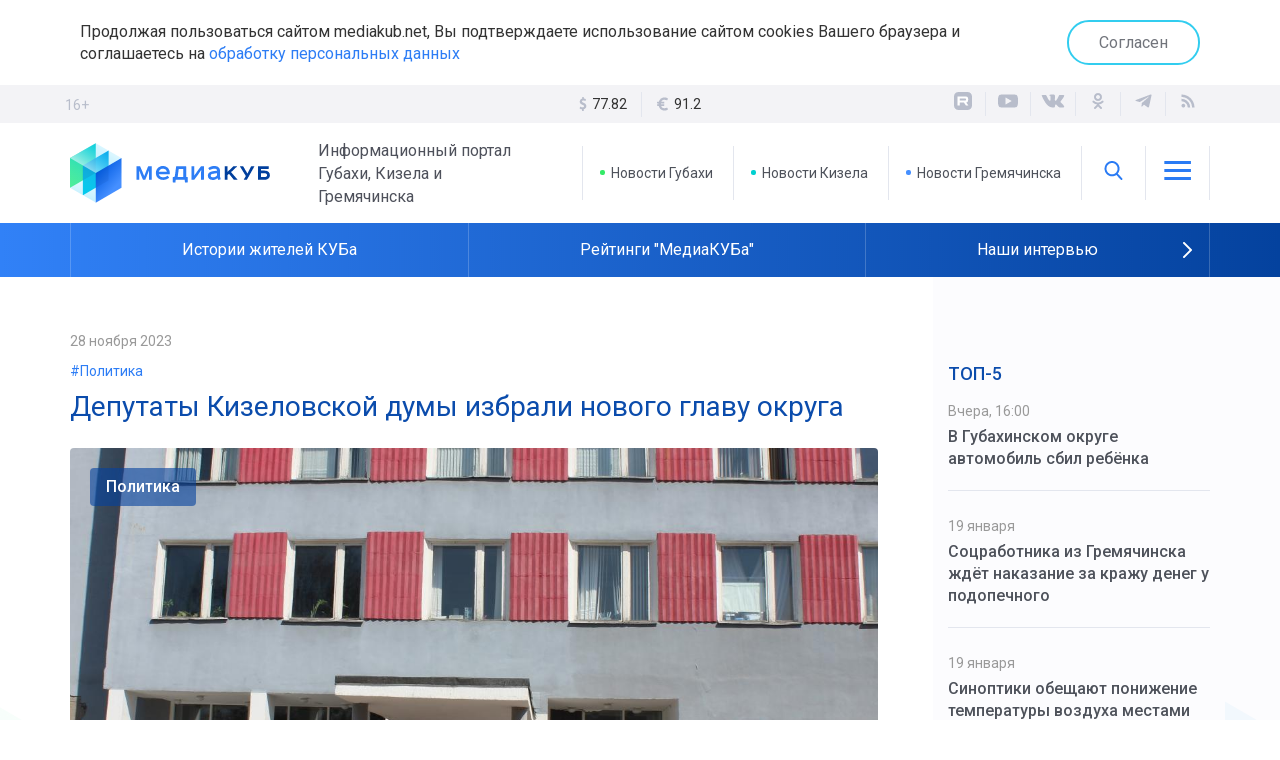

--- FILE ---
content_type: text/html; charset=UTF-8
request_url: https://mediakub.net/article/deputaty-kizelovskoy-dumy-izbrali-novogo-glavu-okruga
body_size: 10609
content:
<!DOCTYPE html>
<html lang="ru">

<head>
	<meta http-equiv="X-UA-Compatible" content="IE=edge">
	<meta charset="UTF-8">
	<meta name="viewport" content="width=device-width, initial-scale=1, minimum-scale=1, maximum-scale=1">

	<link rel="apple-touch-icon" sizes="57x57" href="/appicon/apple-icon-57x57.png">
	<link rel="apple-touch-icon" sizes="60x60" href="/appicon/apple-icon-60x60.png">
	<link rel="apple-touch-icon" sizes="72x72" href="/appicon/apple-icon-72x72.png">
	<link rel="apple-touch-icon" sizes="76x76" href="/appicon/apple-icon-76x76.png">
	<link rel="apple-touch-icon" sizes="114x114" href="/appicon/apple-icon-114x114.png">
	<link rel="apple-touch-icon" sizes="120x120" href="/appicon/apple-icon-120x120.png">
	<link rel="apple-touch-icon" sizes="144x144" href="/appicon/apple-icon-144x144.png">
	<link rel="apple-touch-icon" sizes="152x152" href="/appicon/apple-icon-152x152.png">
	<link rel="apple-touch-icon" sizes="180x180" href="/appicon/apple-icon-180x180.png">
	<link rel="icon" type="image/png" sizes="192x192"  href="/appicon/android-icon-192x192.png">
	<link rel="icon" type="image/png" sizes="32x32" href="/appicon/favicon-32x32.png">
	<link rel="icon" type="image/png" sizes="96x96" href="/appicon/favicon-96x96.png">
	<link rel="icon" type="image/png" sizes="16x16" href="/appicon/favicon-16x16.png">
	<link rel="manifest" href="/manifest.json">
	<meta name="msapplication-TileColor" content="#ffffff">
	<meta name="msapplication-TileImage" content="/appicon/ms-icon-144x144.png">
	<meta name="theme-color" content="#ffffff">
	<meta name="yandex-verification" content="92712f3e286b5174" />
	<meta name="google-site-verification" content="KbxSpBcYtaX73OtGSOlSyshy3_jNRW6FTMQnM1buuM8" />
	<meta name='wmail-verification' content='07bc87e4ca656b5affd24edcd8ce0b9d' />
	<meta name="msvalidate.01" content="442205686E5B96F0D967C39CA9227674" />
	<!-- Global site tag (gtag.js) - Google Analytics -->
	<script async src="https://www.googletagmanager.com/gtag/js?id=UA-165414642-1"></script>
	<script>
		window.dataLayer = window.dataLayer || [];
		function gtag(){dataLayer.push(arguments);}
		gtag('js', new Date());

		gtag('config', 'UA-165414642-1');
	</script>

	<meta name="csrf-param" content="_csrf-frontend">
<meta name="csrf-token" content="gwtAgCLaMjJLtS5Kt3LV8rI91yGREYAKOPmUWdvU1vm3fxjMVrB1YySDeCfeMOGD22W_cqFdyWFMo-Qv4rmVmw==">
	<title>Депутаты Кизеловской думы избрали нового главу округа</title>
	<meta name="keywords" content="Депутаты Кизеловской думы избрали нового главу округа">
<meta name="description" content="За кандидатуру руководителя территории парламентарии проголосовали единогласно">
<meta property="og:type" content="article">
<meta property="og:title" content="Депутаты Кизеловской думы избрали нового главу округа">
<meta property="og:description" content="За кандидатуру руководителя территории парламентарии проголосовали единогласно">
<meta property="og:url" content="https://mediakub.net/article/deputaty-kizelovskoy-dumy-izbrali-novogo-glavu-okruga">
<meta property="og:image" content="https://mediakub.net/uploads/material/b0/b4/f7/b0b4f79dfe9efc4102005a4ea6fb5163.jpg">
<meta property="og:locale" content="ru">
<meta property="twitter:card" content="summary_large_image">
<meta property="twitter:site" content="bc_su">
<meta property="twitter:title" content="Депутаты Кизеловской думы избрали нового главу округа">
<meta property="twitter:description" content="За кандидатуру руководителя территории парламентарии проголосовали единогласно">
<meta property="twitter:image:src" content="https://mediakub.net/uploads/material/b0/b4/f7/b0b4f79dfe9efc4102005a4ea6fb5163.jpg">
<link href="/article/deputaty-kizelovskoy-dumy-izbrali-novogo-glavu-okruga" rel="canonical">
<link href="/amp/deputaty-kizelovskoy-dumy-izbrali-novogo-glavu-okruga" rel="amphtml">
<link href="/assets/9b429182/css/bootstrap.min.css" rel="stylesheet">
<link href="/compiled/scss/main.css" rel="stylesheet">
<link href="/res/svg/style.css" rel="stylesheet">
<link href="/res/slick-1.8.1/slick/slick.css" rel="stylesheet">	
</head>

<body>


	<div class="agree-cookies" id="cookies-accept">
	<div class="container">
	<div class="row">
	<div class="col-xs-12 agree-cookies-wrap">
		<p>
			Продолжая пользоваться сайтом mediakub.net, Вы подтверждаете использование сайтом cookies Вашего браузера и соглашаетесь на <a href="/pages/agreement">обработку персональных данных</a>
		</p>
		<a class="button" href="#" onclick="acceptCookies(); return false;">Согласен</a>	</div>
	</div>
	</div>
	</div>

<div class="container">
<div class="row">	
</div>
</div>

<div class="stripe gray hidden-mobile">
<div class="container">
	<div class="row">
		<div class="age">16+</div>
		<div class="col-sm-8 col-md-4 col-md-offset-4 text-center">
			<ul class="currency hidden-xs"><li><svg class="icon-lib icon-lib-dollar"><use xlink:href="/res/svg/symbol-defs.svg#icon-lib-dollar"></use></svg> <span>77.82 <i class="fa fa-caret-up"></i></span></li><li><svg class="icon-lib icon-lib-euro"><use xlink:href="/res/svg/symbol-defs.svg#icon-lib-euro"></use></svg> <span>91.2 <i class="fa fa-caret-up"></i></span></li></ul>		</div>
		<div class="col-sm-4">
			<div class="pull-right-md">
				
<ul class="social">
  <li>
    <a target="_blank" href="https://rutube.ru/channel/23918671">
      <div class="icon">
        <svg width="22" height="22" viewBox="0 0 22 22" fill="none" xmlns="http://www.w3.org/2000/svg">
          <mask id="mask0_1654_2" style="mask-type:luminance" maskUnits="userSpaceOnUse" x="2" y="2" width="18" height="18">
            <path d="M15.6216 2H6.37838C3.96027 2 2 3.96027 2 6.37838V15.6216C2 18.0397 3.96027 20 6.37838 20H15.6216C18.0397 20 20 18.0397 20 15.6216V6.37838C20 3.96027 18.0397 2 15.6216 2Z" fill="white"/>
          </mask>
          <g mask="url(#mask0_1654_2)">
            <path d="M20 2.00049H2V20.0005H20V2.00049Z" fill="currentColor"/>
            <path d="M13.0911 10.5679H7.78644V8.46877H13.0911C13.401 8.46877 13.6165 8.52278 13.7246 8.6171C13.8327 8.71141 13.8997 8.88634 13.8997 9.14185V9.89558C13.8997 10.1649 13.8327 10.3398 13.7246 10.4341C13.6165 10.5284 13.401 10.5679 13.0911 10.5679ZM13.4551 6.48975H5.53674V15.4667H7.78644V12.5461H11.9324L13.8997 15.4667H16.4189L14.2499 12.5325C15.0495 12.4139 15.4086 12.1688 15.7047 11.765C16.0009 11.3611 16.1494 10.7155 16.1494 9.85367V9.1806C16.1494 8.66949 16.0953 8.26563 16.0009 7.95608C15.9065 7.64653 15.7451 7.37728 15.516 7.13545C15.2739 6.90651 15.0044 6.74529 14.6807 6.63726C14.3572 6.54295 13.9529 6.48975 13.4551 6.48975Z" fill="white"/>
          </g>
        </svg>
      </div>
    </a>
  </li>
  <li>
    <a target="_blank" href="http://www.youtube.com/channel/UCHIigCmlU98sYXRpN0jAtpA" title="Канал YouTube">
    <div class="icon"><svg class="icon-lib icon-lib-yt"><use xlink:href="/res/svg/symbol-defs.svg#icon-lib-yt"/></svg></div>    </a>
  </li>
  <li>
    <a target="_blank" href="http://vk.com/mediacub" title="ВКонтакте">
    <div class="icon"><svg class="icon-lib icon-lib-vk"><use xlink:href="/res/svg/symbol-defs.svg#icon-lib-vk"/></svg></div>    </a>
  </li>
    <li>
    <a target="_blank" href="https://ok.ru/mediacube" title="Одноклассники">
    <div class="icon"><svg class="icon-lib icon-lib-ok"><use xlink:href="/res/svg/symbol-defs.svg#icon-lib-ok"/></svg></div>    </a>
  </li>
  <li>
    <a target="_blank" href="https://t.me/mediakb" title="Telegram канал">
    <div class="icon"><svg class="icon-lib icon-lib-tg"><use xlink:href="/res/svg/symbol-defs.svg#icon-lib-tg"/></svg></div>    </a>
  </li>
  
  <li>
    <a target="_blank" href="/rss" title="RSS Лента">
    <div class="icon"><svg class="icon-lib icon-lib-rss"><use xlink:href="/res/svg/symbol-defs.svg#icon-lib-rss"/></svg></div>    </a>
  </li>
</ul>			</div>
		</div>
	</div>
</div>
</div>

<header>

<noindex>
<div class="container visible-mobile">
	<div class="row">
		<div class="col-xs-6 flex-row block">
			<a class="logo" href="/"><img src="/images/logo.svg"></a>
		</div>
		<div class="col-xs-6 block">
			<div class="age age__mobile">16+</div>
			<ul class="flex-row pull-right block links">
				<li class="brand-icon" onclick="$('#mainmenu-mobile').toggle()">
					<div class="icon"><svg class="icon-lib icon-lib-menu"><use xlink:href="/res/svg/symbol-defs.svg#icon-lib-menu"/></svg></div>				</li>
			</ul>
			
		</div>
		
<nav class="mainmenu mainmenu-mobile" id="mainmenu-mobile">
  <div class="mainmenu__close" onclick="$('#mainmenu-mobile').toggle()">
    <div class="icon"><svg class="icon-lib icon-lib-close"><use xlink:href="/res/svg/symbol-defs.svg#icon-lib-close"/></svg></div>  </div>
  <ul>
        <li>
<div class="searchline searchline-mobile" id="searchline-mobile">
  <div class="searchline__wrap">
    <form class="searchline__form" id="searchlineform-mobile" action="/search" method="POST">
      <input type="hidden" name="_csrf-frontend" value="gwtAgCLaMjJLtS5Kt3LV8rI91yGREYAKOPmUWdvU1vm3fxjMVrB1YySDeCfeMOGD22W_cqFdyWFMo-Qv4rmVmw==" />
      <input 
        type="text" 
        class="searchline__text" 
        name="q" 
        placeholder="Найти..." 
        onfocus="$('#searchline-mobile').toggleClass('selected', true)"
        onblur="$('#searchline-mobile').toggleClass('selected', false)"
      >
    </form>
    <div class="searchline__find" onclick="$('#searchlineform-mobile').submit()">
      <div class="icon"><svg class="icon-lib icon-lib-search"><use xlink:href="/res/svg/symbol-defs.svg#icon-lib-search"/></svg></div>    </div>
      </div>
</div></li>
        <li><a href="/">Главная</a></li>
    <li><a href="/region/gubakha">Новости Губахи</a></li>
    <li><a href="/region/kizel">Новости Кизела</a></li>
    <li><a href="/region/gremyachinsk">Новости Гремячинска</a></li>
    <li><a href="/video">Видео</a></li>
    <li class="sep"></li>
          <li><a href="/category/politics">Политика</a></li>
          <li><a href="/category/business">Экономика</a></li>
          <li><a href="/category/society">Общество</a></li>
          <li><a href="/category/incident">Происшествия</a></li>
          <li><a href="/category/culture">Культура</a></li>
        <li><a href="/pages/transport">Расписание транспорта</a></li>
    <li class="sep"></li>
        <li><a href="/pages/stuff">Редакция</a></li>
        <li><a href="/pages/contacts">Контакты</a></li>
  </ul>
</nav>	</div>
</div>
</noindex>

<div class="container hidden-mobile">
	<div class="row">
		<div class="col-md-5 flex-row block">
			<a class="logo" href="/"><img src="/images/logo.svg"></a>
			<p>Информационный портал Губахи, Кизела и Гремячинска</p>
		</div>
		<div class="col-md-7 block">
			<ul class="flex-row pull-right block links">
				<li>
					<a href="/region/gubakha" class="brand-10">
						Новости Губахи
					</a>
				</li>
				<li>
					<a href="/region/kizel" class="brand-20">
						Новости Кизела
					</a>
				</li>
				<li>
					<a href="/region/gremyachinsk" class="brand-30">
						Новости Гремячинска
					</a>
				</li>
				<li class="brand-icon">
					<span onclick="$('#searchline').toggle(); $('#searchline input').foucus()"><div class="icon"><svg class="icon-lib icon-lib-search"><use xlink:href="/res/svg/symbol-defs.svg#icon-lib-search"/></svg></div></span>
					
<div class="searchline " id="searchline">
  <div class="searchline__wrap">
    <form class="searchline__form" id="searchlineform" action="/search" method="POST">
      <input type="hidden" name="_csrf-frontend" value="gwtAgCLaMjJLtS5Kt3LV8rI91yGREYAKOPmUWdvU1vm3fxjMVrB1YySDeCfeMOGD22W_cqFdyWFMo-Qv4rmVmw==" />
      <input 
        type="text" 
        class="searchline__text" 
        name="q" 
        placeholder="Найти..." 
        onfocus="$('#searchline').toggleClass('selected', true)"
        onblur="$('#searchline').toggleClass('selected', false)"
      >
    </form>
    <div class="searchline__find" onclick="$('#searchlineform').submit()">
      <div class="icon"><svg class="icon-lib icon-lib-search"><use xlink:href="/res/svg/symbol-defs.svg#icon-lib-search"/></svg></div>    </div>
        <div class="searchline__close" onclick="$('#searchline').toggle()">
      <div class="icon"><svg class="icon-lib icon-lib-close"><use xlink:href="/res/svg/symbol-defs.svg#icon-lib-close"/></svg></div>    </div>
      </div>
</div>				</li>
				<li class="brand-icon" onclick="$('#mainmenu').toggle()">
					<div class="icon"><svg class="icon-lib icon-lib-menu"><use xlink:href="/res/svg/symbol-defs.svg#icon-lib-menu"/></svg></div>				</li>
			</ul>
			
<nav class="mainmenu " id="mainmenu">
  <div class="mainmenu__close" onclick="$('#mainmenu').toggle()">
    <div class="icon"><svg class="icon-lib icon-lib-close"><use xlink:href="/res/svg/symbol-defs.svg#icon-lib-close"/></svg></div>  </div>
  <ul>
        <li><a href="/">Главная</a></li>
    <li><a href="/region/gubakha">Новости Губахи</a></li>
    <li><a href="/region/kizel">Новости Кизела</a></li>
    <li><a href="/region/gremyachinsk">Новости Гремячинска</a></li>
    <li><a href="/video">Видео</a></li>
    <li class="sep"></li>
          <li><a href="/category/politics">Политика</a></li>
          <li><a href="/category/business">Экономика</a></li>
          <li><a href="/category/society">Общество</a></li>
          <li><a href="/category/incident">Происшествия</a></li>
          <li><a href="/category/culture">Культура</a></li>
        <li><a href="/pages/transport">Расписание транспорта</a></li>
    <li class="sep"></li>
        <li><a href="/pages/stuff">Редакция</a></li>
        <li><a href="/pages/contacts">Контакты</a></li>
  </ul>
</nav>		</div>
	</div>
</div>

<div class="stripe blue-grad">
<div class="container">
	<div class="row">
		<div class="col-xs-12">
			<ul class="subjects" id="subjects-base">
  <li class="separator"></li>
                    <li>
          <a href="/theme/istorii-zhitelei-kuba">
                        Истории жителей КУБа          </a>
        </li>
            <li class="separator"></li>
                        <li>
          <a href="/theme/reitingi-mediakuba">
                        Рейтинги "МедиаКУБа"          </a>
        </li>
            <li class="separator"></li>
                        <li>
          <a href="/theme/nashi-intervyu">
                        Наши интервью          </a>
        </li>
            <li class="separator"></li>
                              </ul>

    <div class="subjects-arrow" id="subjects-more" onclick="toggleThemes()">
      <div class="icon"><svg class="icon-lib icon-lib-arrow-right"><use xlink:href="/res/svg/symbol-defs.svg#icon-lib-arrow-right"/></svg></div>    </div>
  
  <ul class="subjects subjects-hidden" id="subjects-hidden">
    <li class="separator hidden-mobile"></li>
                                                          <li>
            <a href="/theme/novosti-prikamya">
                            Новости Прикамья            </a>
          </li>
                <li class="separator"></li>
                                  <li>
            <a href="/theme/medicina-v-kube">
                            Медицина в КУБе            </a>
          </li>
                <li class="separator"></li>
                                  <li><a href="/rasp">Расписание транспорта</a>
                  <li class="separator"></li>
                                  <li>
            <a href="/theme/80-letie-velikoy-pobedy">
                            80-летие Великой Победы            </a>
          </li>
                <li class="separator"></li>
            </ul>

		</div>
	</div>
</div>
</div>

</header>




<div id="content" class="wrap layout-2">
	<div class="container">
		<div class="row equal">

			<div class="col-md-9 col-center">
				
<div 
  itemscope 
  itemtype="http://schema.org/NewsArticle" 
  id="material" 
  class="material"
>

<meta itemprop="identifier" content="10715" />
<meta 
  itemprop="datePublished" 
  content="2023-11-28T13:58:45+05:00" 
/>

<div class="material__date">
  28 ноября 2023</div>

  <div class="material__context">
    <a href="/context/politika">#Политика</a>
  </div>

<h1 class="material__head" itemprop="headline" content="Депутаты Кизеловской думы избрали нового главу округа">
  Депутаты Кизеловской думы избрали нового главу округа</h1>

<div class="material__image">
  <img src="/uploads/material/b0/b4/f7/b0b4f79dfe9efc4102005a4ea6fb5163.jpg" alt="Депутаты Кизеловской думы избрали нового главу округа">          <div class="material__category">
      <span>Политика</span>
    </div>
    <ol class="__meta" itemscope itemtype="http://schema.org/BreadcrumbList">
      <li itemprop="itemListElement" itemscope itemtype="http://schema.org/ListItem">
        <a itemprop="item" href="/category/politics">
          <span itemprop="name">Политика</span>
        </a>
        <meta itemprop="position" content="1" />
      </li>
    </ol>
    
</div>

  <div class="material__short">За кандидатуру руководителя территории парламентарии проголосовали единогласно</div>

<div itemprop="articleBody" class="full-text">
  <p><strong></strong>Главой Кизеловского городского округа избрали Андрея Родыгина. Депутаты местной Думы единогласно проголосовали за кандидатуру действующего главы округа – главы администрации Андрея Родыгина, сообщает ТГ-канал «На местах».</p>  <p>Должность главы администрации Кизеловского округа Андрей Викторович занимает с ноября 2018 года.</p><p><br><strong></strong></p><a class="teaser-inner" data-id="10704" data-title="    В Перми учредят премию имени знаменитого уроженца Губахи" data-text=""href="/article/v-permi-uchredyat-premiyu-imeni-znamenitogo-urozhenca-gubahi"><span class="teaser-inner__caption">Это тоже интересно</span><span class="teaser-inner__wrap"><span class="teaser-inner__image"><img src="/uploads/material/8e/5d/b3/8e5db3c351d1bc273b8c73cc11cca69b.jpg" data-object-fit="cover"/></span><span><span class="teaser-inner__date">25 ноября 2023</span><span class="teaser-inner__title">В Перми учредят премию имени знаменитого уроженца Губахи</span></span></span></a></div>



<hr/>

<div class="row">
  <div class="col-md-6">
                  <div class="material__author">
          <strong>Текст:</strong> <span itemprop="author">Алёна Мишина</span>
        </div>
              
          <div class="material__author">
        <strong>Фото:</strong> <span itemprop="author">из архива  «МедиаКУБа»</span>
      </div>
      </div>
  <div class="col-md-6">
    <div class="pull-right-md material__share">
<ul class="social">
  <li>
    Поделиться&nbsp;&nbsp;&nbsp;&nbsp;
  </li>
  <li>
    <script src="https://yastatic.net/es5-shims/0.0.2/es5-shims.min.js"></script>
    <script src="https://yastatic.net/share2/share.js"></script>
    <div class="ya-share2" data-services="vkontakte,odnoklassniki,telegram"></div>
  </li>
  </ul></div>
  </div>
</div>


<div class="margin-med"></div>

<div class="subscribe">
  <div>
  Присоединяйтесь к нашему телеграм-каналу, чтобы узнавать новости Кизелбасса первыми. <br/>Только самое интересное, оперативно и по существу. Не пропустите главное!
    <a href="https://t.me/mediakb" class="button subscribe__tg" target="_blank">
      <img src="/images/tg-logo-white.png">Присоединиться
    </a>
  </div>
</div>
<div class="margin-med"></div>

<div class="rtb-ya rtb-ya__aftermaterial">
<!-- Yandex.RTB R-A-566820-7 -->
<div id="yandex_rtb_R-A-566820-7"></div>
<script type="text/javascript">
    (function(w, d, n, s, t) {
        w[n] = w[n] || [];
        w[n].push(function() {
            Ya.Context.AdvManager.render({
                blockId: "R-A-566820-7",
                renderTo: "yandex_rtb_R-A-566820-7",
                async: true
            });
        });
        t = d.getElementsByTagName("script")[0];
        s = d.createElement("script");
        s.type = "text/javascript";
        s.src = "//an.yandex.ru/system/context.js";
        s.async = true;
        t.parentNode.insertBefore(s, t);
    })(this, this.document, "yandexContextAsyncCallbacks");
</script>
</div>

<div class="margin-med"></div>


<div class="head-mod">
  Смотрите также</div>

<div class="teasers">

      
<div 
  class="teaser teaser-small " 
  onclick="document.location='/article/stalo-izvestno-novoe-naznachenie-eks-zampreda-aleksandra-borisova';return false;"
>
  <div class="teaser__image">
    <img src="/uploads/thumbnail/af/be/63/afbe6311a62704372f9b6f13a8642173-426x300.jpg" alt="Стало известно новое назначение экс-зампреда Александра Борисова">        
  </div>
  <div class="stripe colored-1-grad"></div>  <div class="teaser__content">
    <div class="teaser__context"><span>#Политика</span></div>        
<div class="teaser__info">
    <div class="teaser__date">
    16 декабря 2025  </div>
    <div class="teaser__icons">
              </div>
</div>
    <div class="teaser__title">
      <a href="/article/stalo-izvestno-novoe-naznachenie-eks-zampreda-aleksandra-borisova" >Стало известно новое назначение экс-зампреда Александра Борисова</a>
          </div>
  </div>
</div>      
<div 
  class="teaser teaser-small " 
  onclick="document.location='/article/posle-formirovaniya-novogo-regionalnogo-pravitelstva-odin-iz-gubahincev-pokinul-kreslo-zampreda';return false;"
>
  <div class="teaser__image">
    <img src="/uploads/thumbnail/dc/78/58/dc78588cfc7c9c42b76976ada5c8acb3-426x300.jpg" alt="После формирования нового регионального правительства один из губахинцев покинул кресло зампреда">        
  </div>
  <div class="stripe colored-1-grad"></div>  <div class="teaser__content">
    <div class="teaser__context"><span>#Политика</span></div>        
<div class="teaser__info">
    <div class="teaser__date">
    15 декабря 2025  </div>
    <div class="teaser__icons">
              </div>
</div>
    <div class="teaser__title">
      <a href="/article/posle-formirovaniya-novogo-regionalnogo-pravitelstva-odin-iz-gubahincev-pokinul-kreslo-zampreda" >После формирования нового регионального правительства один из губахинцев покинул кресло зампреда</a>
          </div>
  </div>
</div>      
<div 
  class="teaser teaser-small " 
  onclick="document.location='/article/gubahinec-uchastnik-svo-zaymyot-osvobodivsheesya-mesto-deputata-zaksobraniya-permskogo-kraya';return false;"
>
  <div class="teaser__image">
    <img src="/uploads/thumbnail/6d/e3/15/6de3154d0e33f81f05abb3678417cf98-426x300.jpg" alt="Губахинец, участник СВО, займёт освободившееся место депутата Заксобрания Пермского края">        
  </div>
  <div class="stripe brand-10"></div>  <div class="teaser__content">
    <div class="teaser__context"><span>#Политика</span></div>        
<div class="teaser__info">
    <div class="teaser__date">
    4 декабря 2025  </div>
    <div class="teaser__icons">
              </div>
</div>
    <div class="teaser__title">
      <a href="/article/gubahinec-uchastnik-svo-zaymyot-osvobodivsheesya-mesto-deputata-zaksobraniya-permskogo-kraya" >Губахинец, участник СВО, займёт освободившееся место депутата Заксобрания Пермского края</a>
          </div>
  </div>
</div>  
</div>
</div>



			</div>

			<div class="col-md-3 col-right">
									      
<div class="top-five col-block no-border">
  <div class="head-col">ТОП-5</div>
  <div>
          <div class="item">
        <div class="date">
          Вчера, 16:00        </div>
        <a href="/article/v-gubahinskom-okruge-avtomobil-sbil-rebyonka" >
          В Губахинском округе автомобиль сбил ребёнка        </a>
      </div>
          <div class="item">
        <div class="date">
          19 января        </div>
        <a href="/article/socrabotnika-iz-gremyachinska-zhdyot-nakazanie-za-krazhu-deneg-u-podopechnogo" >
          Соцработника из Гремячинска ждёт наказание за кражу денег у подопечного        </a>
      </div>
          <div class="item">
        <div class="date">
          19 января        </div>
        <a href="/article/sinoptiki-obeshchayut-ponizhenie-temperatury-vozduha-mestami-do-40-gradusov" >
          Синоптики обещают понижение температуры воздуха местами до -40 градусов        </a>
      </div>
          <div class="item">
        <div class="date">
          19 января        </div>
        <a href="/article/zhitel-gubahinskogo-okruga-predstanet-pered-sudom-za-napadenie-na-poterpevshego-s-toporom" >
          Житель Губахинского округа предстанет перед судом за нападение на потерпевшего с топором        </a>
      </div>
          <div class="item">
        <div class="date">
          Вчера, 15:00        </div>
        <a href="/article/isk-kraevoy-inspekcii-goszhilnadzora-k-odnoy-iz-upravlyayushchih-kompaniy-gubahi-rassmotryat-v-sude" >
          Иск краевой Инспекции госжилнадзора к одной из управляющих компаний Губахи рассмотрят в суде         </a>
      </div>
      </div>
</div>  <div class="row">
    
    <div class="col-sm-12"></div>
    <div class="col-sm-12"></div>
    <div class="col-sm-6 col-md-12"><div class="best-materials col-block">
  <div class="head-col">Лучшее в газете</div>
  <div class="wrap slider-best">
      <div class="item">
      <div class="rate">
        <div class="number">01</div>
        <div class="date">
          29 сентября 2025        </div>
      </div>
      <div class="img">
        <a href="/article/umnoe-mesto-obedinilo-bolee-6-tysyach-zhiteley-peredvizhnaya-ploshchadka-stala-mestom-24-yarkih-meropriyatiy-dlya-semeynogo-otdyha" >
          <img src="/uploads/thumbnail/4c/95/ad/4c95ad316ad13074715e2937de9c00a2-260x140.jpg" alt="«Умное место» объединило более 6 тысяч жителей. Передвижная площадка стала местом 24 ярких мероприятий для семейного отдыха">        </a>
      </div>
      <p class="title">
        <a href="/article/umnoe-mesto-obedinilo-bolee-6-tysyach-zhiteley-peredvizhnaya-ploshchadka-stala-mestom-24-yarkih-meropriyatiy-dlya-semeynogo-otdyha" >
          «Умное место» объединило более 6 тысяч жителей. Передвижная площадка стала местом 24 ярких мероприятий для семейного отдыха        </a>
      </p>
          </div>
      <div class="item">
      <div class="rate">
        <div class="number">02</div>
        <div class="date">
          3 октября 2025        </div>
      </div>
      <div class="img">
        <a href="/article/vopros-cenoy-v-dva-s-polovinoy-goda-prokuratura-gubahi-vosstanovila-socialnye-prava-rabotnikov-uchrezhdeniya-zdravoohraneniya" >
          <img src="/uploads/thumbnail/82/af/09/82af09b6d0ff7229c0e9e24c05a24b94-260x140.jpg" alt="Вопрос ценой в два с половиной года. Прокуратура Губахи восстановила социальные права работников учреждения здравоохранения">        </a>
      </div>
      <p class="title">
        <a href="/article/vopros-cenoy-v-dva-s-polovinoy-goda-prokuratura-gubahi-vosstanovila-socialnye-prava-rabotnikov-uchrezhdeniya-zdravoohraneniya" >
          Вопрос ценой в два с половиной года. Прокуратура Губахи восстановила социальные права работников учреждения здравоохранения        </a>
      </p>
          </div>
      <div class="item">
      <div class="rate">
        <div class="number">03</div>
        <div class="date">
          4 октября 2025        </div>
      </div>
      <div class="img">
        <a href="/article/shturmovik-ognya-kazak-aleksey-korobov-posle-vozvrashcheniya-so-specoperacii-sdelal-realnostyu-svoyu-detskuyu-mechtu" >
          <img src="/uploads/thumbnail/e7/07/8e/e7078ec8ab0e3a134adc40ea031e9756-260x140.jpg" alt="Штурмовик огня. Казак Алексей Коробов после возвращения со спецоперации сделал реальностью свою детскую мечту">        </a>
      </div>
      <p class="title">
        <a href="/article/shturmovik-ognya-kazak-aleksey-korobov-posle-vozvrashcheniya-so-specoperacii-sdelal-realnostyu-svoyu-detskuyu-mechtu" >
          Штурмовик огня. Казак Алексей Коробов после возвращения со спецоперации сделал реальностью свою детскую мечту        </a>
      </p>
          </div>
    </div>
  
  <div class="slidernav">
    <div class="slidernav__control slidernav__control-left" id="slider-best-prev">
      <div class="icon"><svg class="icon-lib icon-lib-arrow-left"><use xlink:href="/res/svg/symbol-defs.svg#icon-lib-arrow-left"/></svg></div>    </div>
    <div class="slidernav__center" id="slider-best-dots"></div>
    <div class="slidernav__control slidernav__control-right" id="slider-best-next">
      <div class="icon"><svg class="icon-lib icon-lib-arrow-right"><use xlink:href="/res/svg/symbol-defs.svg#icon-lib-arrow-right"/></svg></div>    </div>
  </div>
  
  
</div></div>

    <div class="col-sm-6 col-md-12">
    <div class="rtb-ya rtb-ya__rightcol">
    <!-- Yandex.RTB R-A-566820-6 -->
    <div id="yandex_rtb_R-A-566820-6"></div>
    <script type="text/javascript">
        (function(w, d, n, s, t) {
            w[n] = w[n] || [];
            w[n].push(function() {
                Ya.Context.AdvManager.render({
                    blockId: "R-A-566820-6",
                    renderTo: "yandex_rtb_R-A-566820-6",
                    async: true
                });
            });
            t = d.getElementsByTagName("script")[0];
            s = d.createElement("script");
            s.type = "text/javascript";
            s.src = "//an.yandex.ru/system/context.js";
            s.async = true;
            t.parentNode.insertBefore(s, t);
        })(this, this.document, "yandexContextAsyncCallbacks");
    </script>
    </div>
    </div>
    
    <div class="col-sm-12"><div class="gazeta-counters col-block no-border">
  <div class="head-col">Реклама и объявления</div>
  <div class="item">
    <p class="big">На сайте mediakub.net</p>
    <p class="counter">26 000+</p>
    <p class="sub">человек в месяц</p>
  </div>
  <div class="item">
    <p class="big">В газете "Уральский Шахтер"</p>
    <p class="counter">4 200</p>
    <p class="sub">экземпляров - тираж за неделю</p>
  </div>
  <div class="item">
    <p class="big">В группах "Губаха - Точка роста" в социальных сетях</p>
    <p class="counter">8 000+</p>
    <p class="sub">человек - суммарное количество подписчиков</p>
  </div>
</div>
<a href="/pages/reklama-site" class="button">Разместить рекламу</a></div>
  </div>
							</div>

		</div>
	</div>
</div>


<footer>
	<div class="container">
		<div class="row links">
			<div class="col-md-3">
				<ul class="links__icons">
					<li>
						<div class="icon"><svg class="icon-lib icon-lib-place"><use xlink:href="/res/svg/symbol-defs.svg#icon-lib-place"/></svg></div>						г.Губаха, пр.Ленина, 44а
					</li>
					<li>
						<div class="icon"><svg class="icon-lib icon-lib-phone"><use xlink:href="/res/svg/symbol-defs.svg#icon-lib-phone"/></svg></div>						8 (34248) 4-05-01
					</li>
					<li>
						<div class="icon"><svg class="icon-lib icon-lib-mail"><use xlink:href="/res/svg/symbol-defs.svg#icon-lib-mail"/></svg></div>						<a href="mailto:info@mediakub.com">info@mediakub.com</a>
					</li>
				</ul>
			</div>
			<div class="col-md-3 block">
				<ul>
					<li>
						<a href="/pages/reklama-gazeta">
							Реклама в газете
						</a>
					</li>
									</ul>
			</div>
			<div class="col-md-3 block">
				<ul>
					<li>
						<a href="/pages/stuff">
							Редакция
						</a>
					</li>
					<li>
						<a href="/pages/contacts">
							Контакты
						</a>
					</li>
				</ul>
			</div>
			<div class="col-md-3 block">
				<ul>
					<li>
						<a href="/pages/agreement">
							Соглашение об обработке данных
						</a>
					</li>
					<!-- 
					<li>
						<a rel="nofollow" target="_blank" href="http://oldsite.mediakub.net">
							Архивная версия сайта
						</a>
					</li>
					-->
				</ul>
			</div>
		</div>

		<div class="row licenses equal">
			<div class="col-md-6">
				<div class="header">Лицензии СМИ</div>
								<p>Свидетельство о регистрации средства массовой информации <br/><a target="_blank" href="/docs/smi_license_uralshkhter.pdf">ПИ №ТУ59-0916 от 16.04.2014</a> (газета "Уральский Шахтер")</p>
				<br/>
				<p>&copy; 2014-2026 ООО &laquo;МедиаКУБ&raquo;</p>
			</div>
			
			<div class="col-md-6">
				<div class="liveinternet">

				<!-- Yandex.Metrika informer -->
<a href="https://metrika.yandex.ru/stat/?id=25585310&amp;from=informer"
target="_blank" rel="nofollow"><img src="https://informer.yandex.ru/informer/25585310/3_1_FFFFFFFF_EFEFEFFF_0_pageviews"
style="width:88px; height:31px; border:0;" alt="Яндекс.Метрика" title="Яндекс.Метрика: данные за сегодня (просмотры, визиты и уникальные посетители)" /></a>
<!-- /Yandex.Metrika informer -->

<!-- Yandex.Metrika counter -->
<script type="text/javascript" >
   (function(m,e,t,r,i,k,a){m[i]=m[i]||function(){(m[i].a=m[i].a||[]).push(arguments)};
   m[i].l=1*new Date();k=e.createElement(t),a=e.getElementsByTagName(t)[0],k.async=1,k.src=r,a.parentNode.insertBefore(k,a)})
   (window, document, "script", "https://mc.yandex.ru/metrika/tag.js", "ym");

   ym(25585310, "init", {
        clickmap:true,
        trackLinks:true,
        accurateTrackBounce:true,
        webvisor:true
   });
</script>
<noscript><div><img src="https://mc.yandex.ru/watch/25585310" style="position:absolute; left:-9999px;" alt="" /></div></noscript>
<!-- /Yandex.Metrika counter -->

				<!--LiveInternet counter--><script type="text/javascript">
document.write('<a href="//www.liveinternet.ru/click" '+
'target="_blank"><img src="//counter.yadro.ru/hit?t13.6;r'+
escape(document.referrer)+((typeof(screen)=='undefined')?'':
';s'+screen.width+'*'+screen.height+'*'+(screen.colorDepth?
screen.colorDepth:screen.pixelDepth))+';u'+escape(document.URL)+
';h'+escape(document.title.substring(0,150))+';'+Math.random()+
'" alt="" title="LiveInternet: показано число просмотров за 24'+
' часа, посетителей за 24 часа и за сегодня" '+
'border="0" width="88" height="31"><\/a>')
</script><!--/LiveInternet-->	
				</div>
				<div class="pull-right-md">
					
<ul class="social">
  <li>
    <a target="_blank" href="https://rutube.ru/channel/23918671">
      <div class="icon">
        <svg width="22" height="22" viewBox="0 0 22 22" fill="none" xmlns="http://www.w3.org/2000/svg">
          <mask id="mask0_1654_2" style="mask-type:luminance" maskUnits="userSpaceOnUse" x="2" y="2" width="18" height="18">
            <path d="M15.6216 2H6.37838C3.96027 2 2 3.96027 2 6.37838V15.6216C2 18.0397 3.96027 20 6.37838 20H15.6216C18.0397 20 20 18.0397 20 15.6216V6.37838C20 3.96027 18.0397 2 15.6216 2Z" fill="white"/>
          </mask>
          <g mask="url(#mask0_1654_2)">
            <path d="M20 2.00049H2V20.0005H20V2.00049Z" fill="currentColor"/>
            <path d="M13.0911 10.5679H7.78644V8.46877H13.0911C13.401 8.46877 13.6165 8.52278 13.7246 8.6171C13.8327 8.71141 13.8997 8.88634 13.8997 9.14185V9.89558C13.8997 10.1649 13.8327 10.3398 13.7246 10.4341C13.6165 10.5284 13.401 10.5679 13.0911 10.5679ZM13.4551 6.48975H5.53674V15.4667H7.78644V12.5461H11.9324L13.8997 15.4667H16.4189L14.2499 12.5325C15.0495 12.4139 15.4086 12.1688 15.7047 11.765C16.0009 11.3611 16.1494 10.7155 16.1494 9.85367V9.1806C16.1494 8.66949 16.0953 8.26563 16.0009 7.95608C15.9065 7.64653 15.7451 7.37728 15.516 7.13545C15.2739 6.90651 15.0044 6.74529 14.6807 6.63726C14.3572 6.54295 13.9529 6.48975 13.4551 6.48975Z" fill="white"/>
          </g>
        </svg>
      </div>
    </a>
  </li>
  <li>
    <a target="_blank" href="http://www.youtube.com/channel/UCHIigCmlU98sYXRpN0jAtpA" title="Канал YouTube">
    <div class="icon"><svg class="icon-lib icon-lib-yt"><use xlink:href="/res/svg/symbol-defs.svg#icon-lib-yt"/></svg></div>    </a>
  </li>
  <li>
    <a target="_blank" href="http://vk.com/mediacub" title="ВКонтакте">
    <div class="icon"><svg class="icon-lib icon-lib-vk"><use xlink:href="/res/svg/symbol-defs.svg#icon-lib-vk"/></svg></div>    </a>
  </li>
    <li>
    <a target="_blank" href="https://ok.ru/mediacube" title="Одноклассники">
    <div class="icon"><svg class="icon-lib icon-lib-ok"><use xlink:href="/res/svg/symbol-defs.svg#icon-lib-ok"/></svg></div>    </a>
  </li>
  <li>
    <a target="_blank" href="https://t.me/mediakb" title="Telegram канал">
    <div class="icon"><svg class="icon-lib icon-lib-tg"><use xlink:href="/res/svg/symbol-defs.svg#icon-lib-tg"/></svg></div>    </a>
  </li>
  
  <li>
    <a target="_blank" href="/rss" title="RSS Лента">
    <div class="icon"><svg class="icon-lib icon-lib-rss"><use xlink:href="/res/svg/symbol-defs.svg#icon-lib-rss"/></svg></div>    </a>
  </li>
</ul>				</div>
			</div>
		</div>
		
	</div>
</footer>

<!-- Yandex.Metrika counter -->
<script type="text/javascript">
(function (d, w, c) {
    (w[c] = w[c] || []).push(function() {
        try {
            w.yaCounter25585310 = new Ya.Metrika({id:25585310,
                    webvisor:true,
                    clickmap:true,
                    trackLinks:true,
                    accurateTrackBounce:true});
        } catch(e) { }
    });

    var n = d.getElementsByTagName("script")[0],
        s = d.createElement("script"),
        f = function () { n.parentNode.insertBefore(s, n); };
    s.type = "text/javascript";
    s.async = true;
    s.src = (d.location.protocol == "https:" ? "https:" : "http:") + "//mc.yandex.ru/metrika/watch.js";

    if (w.opera == "[object Opera]") {
        d.addEventListener("DOMContentLoaded", f, false);
    } else { f(); }
})(document, window, "yandex_metrika_callbacks");
</script>
<noscript><div><img src="//mc.yandex.ru/watch/25585310" style="position:absolute; left:-9999px;" alt="" /></div></noscript>
<!-- /Yandex.Metrika counter -->

<script src="https://cdn.jsdelivr.net/npm/js-cookie@2/src/js.cookie.min.js"></script>

<script src="/assets/362d0d62/jquery.min.js"></script>
<script src="/assets/d5875e3d/yii.js"></script>
<script src="/js/polyfill.js"></script>
<script src="/res/svg/svgxuse.js"></script>
<script src="/res/slick-1.8.1/slick/slick.js"></script>
<script src="/js/main.js"></script>
<script>jQuery(function ($) {
  setTimeout(() => {
    $.ajax({url: '/ajax/viewcounter', cache: false, data: {id: 10715}});
  }, 5000);
  acceptCookies = function(e) {
		$.ajax({
			url: '/ajax/acceptcookies',
			cache: false,
			success: function(data) {
				$("#cookies-accept").fadeOut();
			},
		});
		return false;
	}
  toggleThemes = function() {
    $('#subjects-more').toggleClass('open');
    $('#subjects-hidden').toggleClass('open');
    $('#subjects-base').toggleClass('open');
  }
});</script></body>
</html>


--- FILE ---
content_type: text/css
request_url: https://mediakub.net/res/svg/style.css
body_size: 320
content:
.icon-lib {
  display: inline-block;
  width: 1em;
  height: 1em;
  stroke-width: 0;
  stroke: currentColor;
  fill: currentColor;
}

/* ==========================================
Single-colored icons can be modified like so:
.icon-lib-name {
  font-size: 32px;
  color: red;
}
========================================== */

.icon-lib-bigbus {
  width: 3.125em;
}

.icon-lib-bus {
  width: 1.875em;
}

.icon-lib-train {
  width: 1.125em;
}

.icon-lib-check {
  width: 1.125em;
}

.icon-lib-arrow-left {
  width: 0.5625em;
}

.icon-lib-arrow-right {
  width: 0.5625em;
}

.icon-lib-videocam {
  width: 1.125em;
}

.icon-lib-yt {
  width: 1.375em;
}

.icon-lib-vk {
  width: 1.5em;
}

.icon-lib-ok {
  width: 0.75em;
}

.icon-lib-fb {
  width: 0.625em;
}

.icon-lib-tg {
  width: 1.0625em;
}

.icon-lib-rss {
  width: 0.875em;
}

.icon-lib-cloud {
  width: 1.5em;
}

.icon-lib-dollar {
  width: 0.625em;
}

.icon-lib-euro {
  width: 0.9375em;
}

.icon-lib-menu {
  width: 1.3888888888888875em;
}


--- FILE ---
content_type: image/svg+xml
request_url: https://mediakub.net/images/logo.svg
body_size: 12666
content:
<svg width="902" height="269" viewBox="0 0 902 269" fill="none" xmlns="http://www.w3.org/2000/svg">
<path d="M367.223 103.794C367.435 103.771 367.649 103.797 367.849 103.869C368.05 103.941 368.231 104.057 368.38 104.21C368.529 104.362 368.641 104.546 368.709 104.748C368.776 104.949 368.797 105.164 368.77 105.375V163.375C368.799 163.59 368.777 163.808 368.708 164.012C368.638 164.217 368.522 164.403 368.369 164.556C368.217 164.709 368.031 164.825 367.826 164.894C367.621 164.964 367.403 164.985 367.189 164.957H357.356C357.142 164.985 356.924 164.964 356.719 164.894C356.514 164.825 356.328 164.709 356.175 164.556C356.022 164.403 355.907 164.217 355.837 164.012C355.768 163.808 355.746 163.59 355.774 163.375V141.165L356.324 124.456H355.637L346.664 147.595L339.787 163.96C339.588 164.285 339.292 164.54 338.94 164.688C338.589 164.836 338.2 164.87 337.828 164.785H330.298C329.919 164.806 329.543 164.707 329.223 164.504C328.902 164.301 328.653 164.002 328.51 163.65L321.875 147.595L312.695 124.216H312.008L312.558 141.028V163.238C312.579 163.446 312.554 163.657 312.484 163.855C312.414 164.052 312.301 164.231 312.152 164.38C312.004 164.528 311.825 164.641 311.627 164.711C311.43 164.781 311.219 164.807 311.011 164.785H301.59C301.391 164.809 301.189 164.791 300.998 164.731C300.807 164.672 300.63 164.572 300.481 164.438C300.331 164.305 300.211 164.141 300.13 163.958C300.049 163.774 300.007 163.576 300.009 163.375V105.375C299.981 105.161 300.002 104.943 300.072 104.738C300.141 104.533 300.257 104.347 300.41 104.194C300.563 104.042 300.749 103.926 300.953 103.856C301.158 103.787 301.376 103.765 301.59 103.794H314.689C315.083 103.789 315.469 103.905 315.795 104.126C316.121 104.347 316.371 104.663 316.512 105.031L325.485 125.66L334.39 148.214H334.837L343.707 125.557L352.233 104.928C352.398 104.535 352.683 104.203 353.047 103.981C353.411 103.759 353.836 103.657 354.262 103.69L367.223 103.794Z" fill="#2D7DF5"/>
<path d="M446.299 154.471C446.429 154.581 446.534 154.717 446.606 154.872C446.677 155.026 446.715 155.194 446.715 155.365C446.715 155.535 446.677 155.703 446.606 155.858C446.534 156.012 446.429 156.149 446.299 156.259C438.854 162.481 429.424 165.823 419.723 165.679C400.538 165.679 387.198 152.339 387.198 134.255C387.141 130.078 387.93 125.932 389.518 122.068C391.106 118.203 393.459 114.701 396.438 111.771C399.416 108.841 402.956 106.544 406.846 105.02C410.735 103.495 414.894 102.774 419.069 102.9C437.257 102.9 450.012 116.136 450.012 134.427V138.931C450.012 139.928 449.565 140.512 448.671 140.512H400.538C401.732 144.529 404.259 148.019 407.703 150.407C411.147 152.794 415.302 153.937 419.482 153.646C426.563 154.037 433.532 151.754 439.01 147.251C439.112 147.109 439.246 146.993 439.402 146.913C439.557 146.834 439.729 146.792 439.904 146.792C440.079 146.792 440.251 146.834 440.406 146.913C440.562 146.993 440.696 147.109 440.798 147.251L446.299 154.471ZM400.538 128.376H436.775C435.882 120.537 427.905 115.139 419.035 115.139C414.912 114.94 410.842 116.138 407.484 118.541C404.127 120.943 401.68 124.409 400.538 128.376Z" fill="#2D7DF5"/>
<path d="M522.177 103.794C522.391 103.765 522.609 103.787 522.814 103.856C523.019 103.926 523.205 104.041 523.358 104.194C523.511 104.347 523.626 104.533 523.696 104.738C523.765 104.943 523.787 105.161 523.759 105.375V152.614H528.916C529.125 152.609 529.332 152.647 529.526 152.725C529.72 152.803 529.897 152.919 530.044 153.067C530.192 153.215 530.309 153.391 530.386 153.585C530.464 153.779 530.502 153.987 530.497 154.196V175.752C530.525 175.967 530.504 176.185 530.434 176.389C530.365 176.594 530.249 176.78 530.096 176.933C529.943 177.086 529.757 177.202 529.553 177.271C529.348 177.341 529.13 177.362 528.916 177.334H519.805C519.59 177.362 519.372 177.341 519.168 177.271C518.963 177.202 518.777 177.086 518.624 176.933C518.471 176.78 518.355 176.594 518.286 176.389C518.216 176.185 518.195 175.967 518.223 175.752L517.673 164.785H476.623L475.935 175.443C475.935 176.578 475.385 177.128 474.353 177.128H465.414C465.2 177.156 464.982 177.134 464.777 177.065C464.573 176.995 464.387 176.88 464.234 176.727C464.081 176.574 463.965 176.388 463.896 176.183C463.826 175.978 463.805 175.76 463.833 175.546V154.161C463.805 153.947 463.826 153.729 463.896 153.524C463.965 153.319 464.081 153.133 464.234 152.981C464.387 152.828 464.573 152.712 464.777 152.643C464.982 152.573 465.2 152.552 465.414 152.58H468.853C471.225 152.58 472.291 151.239 472.772 148.66L478.789 105.375C478.789 104.956 478.955 104.553 479.252 104.257C479.548 103.96 479.951 103.794 480.37 103.794H522.177ZM490.409 116.136L486.043 149.554C485.983 150.618 485.677 151.654 485.149 152.58H510.728V116.136H490.409Z" fill="#2D7DF5"/>
<path d="M558.861 103.794C559.076 103.765 559.294 103.787 559.498 103.856C559.703 103.926 559.889 104.041 560.042 104.194C560.195 104.347 560.31 104.533 560.38 104.738C560.449 104.943 560.471 105.161 560.443 105.375V128.032L559.893 145.979H560.683L573.576 127.241L590.285 104.791C590.577 104.452 590.942 104.186 591.354 104.013C591.766 103.84 592.212 103.765 592.657 103.794H602.318C602.533 103.765 602.751 103.787 602.955 103.856C603.16 103.926 603.346 104.041 603.499 104.194C603.652 104.347 603.768 104.533 603.837 104.738C603.907 104.943 603.928 105.161 603.9 105.375V163.375C603.928 163.59 603.907 163.808 603.837 164.012C603.768 164.217 603.652 164.403 603.499 164.556C603.346 164.709 603.16 164.825 602.955 164.894C602.751 164.964 602.533 164.985 602.318 164.957H592.623C592.409 164.985 592.191 164.964 591.986 164.894C591.781 164.825 591.595 164.709 591.442 164.556C591.289 164.403 591.174 164.217 591.104 164.012C591.035 163.808 591.013 163.59 591.042 163.375V140.375L591.592 122.325H590.801L575.054 145.429L561.302 163.925C561.101 164.218 560.835 164.46 560.525 164.633C560.215 164.806 559.869 164.905 559.514 164.922H549.2C548.986 164.951 548.768 164.929 548.563 164.86C548.358 164.79 548.172 164.675 548.02 164.522C547.867 164.369 547.751 164.183 547.681 163.978C547.612 163.773 547.59 163.555 547.619 163.341V105.375C547.59 105.161 547.612 104.943 547.681 104.738C547.751 104.533 547.867 104.347 548.02 104.194C548.172 104.041 548.358 103.926 548.563 103.856C548.768 103.787 548.986 103.765 549.2 103.794H558.861Z" fill="#2D7DF5"/>
<path d="M664.994 157.909C662.118 160.621 658.731 162.732 655.029 164.119C651.328 165.506 647.387 166.142 643.438 165.989C630.545 165.989 621.571 158.356 621.571 146.907C621.571 135.458 629.754 128.41 643.575 126.588L663.31 124.01V122.531C663.31 117.271 657.809 115.139 651.07 115.139C644.153 114.821 637.314 116.711 631.542 120.537C631.131 120.82 630.63 120.941 630.135 120.877C629.641 120.814 629.187 120.57 628.86 120.193L624.494 114.005C624.319 113.83 624.186 113.619 624.102 113.386C624.018 113.153 623.987 112.905 624.01 112.659C624.033 112.413 624.11 112.175 624.235 111.962C624.36 111.749 624.531 111.566 624.734 111.426C632.278 105.629 641.594 102.616 651.105 102.9C664.341 102.9 676.34 108.848 676.34 123.975V143.504C676.183 147.781 676.67 152.057 677.784 156.19L679.228 160.9C679.347 161.107 679.415 161.339 679.428 161.577C679.44 161.816 679.396 162.054 679.298 162.271C679.201 162.489 679.054 162.681 678.868 162.831C678.683 162.981 678.464 163.085 678.231 163.135L670.255 165.713C670.074 165.801 669.876 165.848 669.675 165.849C669.475 165.85 669.276 165.806 669.095 165.72C668.913 165.634 668.753 165.509 668.627 165.353C668.5 165.197 668.41 165.015 668.364 164.82L665.579 157.909H664.994ZM663.31 135.012L643.575 138.278C637.421 139.275 634.602 142.3 634.602 146.254C634.602 150.861 637.73 153.783 644.916 153.783C648.46 153.976 651.998 153.299 655.222 151.813C658.445 150.327 661.257 148.077 663.413 145.257L663.31 135.012Z" fill="#2D7DF5"/>
<path d="M709.139 103.794C709.354 103.765 709.572 103.787 709.777 103.856C709.981 103.926 710.167 104.041 710.32 104.194C710.473 104.347 710.589 104.533 710.658 104.738C710.728 104.943 710.749 105.161 710.721 105.375V129.442L736.025 104.687C736.867 104.061 737.899 103.745 738.948 103.794H752.7C753.697 103.794 754.041 104.687 753.25 105.478L726.33 130.611L754.831 163.272C755.622 164.063 755.175 164.957 754.144 164.957H740.667C740.141 164.996 739.614 164.915 739.125 164.718C738.636 164.521 738.199 164.215 737.847 163.822L717.219 138.243L710.583 143.4V163.375C710.583 163.563 710.546 163.75 710.473 163.923C710.4 164.096 710.293 164.253 710.159 164.384C710.024 164.516 709.864 164.619 709.689 164.688C709.514 164.756 709.327 164.79 709.139 164.785H699.272C699.058 164.813 698.84 164.792 698.635 164.722C698.43 164.653 698.244 164.537 698.091 164.384C697.939 164.231 697.823 164.045 697.753 163.84C697.684 163.636 697.662 163.418 697.691 163.203V105.375C697.662 105.161 697.684 104.943 697.753 104.738C697.823 104.533 697.939 104.347 698.091 104.194C698.244 104.041 698.43 103.926 698.635 103.856C698.84 103.787 699.058 103.765 699.272 103.794H709.139Z" fill="#003F9D"/>
<path d="M779.792 103.794C780.058 103.761 780.329 103.809 780.568 103.931C780.807 104.054 781.004 104.246 781.133 104.481L799.87 136.455H800.764L816.717 104.928C816.873 104.565 817.14 104.26 817.48 104.057C817.819 103.853 818.213 103.761 818.608 103.794H830.056C830.273 103.779 830.489 103.822 830.683 103.92C830.877 104.018 831.04 104.166 831.157 104.349C831.273 104.533 831.338 104.744 831.344 104.961C831.35 105.178 831.297 105.392 831.191 105.582L798.22 164.029C798.035 164.36 797.758 164.631 797.422 164.808C797.087 164.985 796.707 165.061 796.329 165.026H785.121C783.883 165.026 783.78 164.235 784.227 163.341L793.097 148.179L766.555 105.272C766.108 104.481 766.555 103.828 767.243 103.828L779.792 103.794Z" fill="#003F9D"/>
<path d="M894.485 103.794C894.7 103.765 894.918 103.787 895.123 103.856C895.327 103.926 895.513 104.041 895.666 104.194C895.819 104.347 895.935 104.533 896.004 104.738C896.074 104.943 896.095 105.161 896.067 105.375V114.348C896.095 114.563 896.074 114.781 896.004 114.986C895.935 115.19 895.819 115.376 895.666 115.529C895.513 115.682 895.327 115.798 895.123 115.867C894.918 115.937 894.7 115.958 894.485 115.93H861.067V123.769H878.017C891.047 123.769 901.568 131.608 901.568 144.397C901.568 157.187 891.013 165.026 878.017 165.026H849.619C849.404 165.054 849.186 165.032 848.982 164.963C848.777 164.893 848.591 164.778 848.438 164.625C848.285 164.472 848.169 164.286 848.1 164.081C848.03 163.876 848.009 163.658 848.037 163.444V105.375C848.009 105.161 848.03 104.943 848.1 104.738C848.169 104.533 848.285 104.347 848.438 104.194C848.591 104.041 848.777 103.926 848.982 103.856C849.186 103.787 849.404 103.765 849.619 103.794H894.485ZM861.067 152.82H878.017C884.893 152.82 888.572 149.554 888.572 144.294C888.572 139.034 884.756 135.768 878.017 135.768H861.067V152.82Z" fill="#003F9D"/>
<path d="M116.101 0.0637207L0.0101631 67.1342L0.0101318 201.14L116.101 134.115V0.0637207Z" fill="url(#paint0_linear)"/>
<path d="M174.148 33.5757L58.0562 100.646L58.0562 234.652L174.148 167.626V33.5757Z" fill="url(#paint1_linear)"/>
<path opacity="0.15" fill-rule="evenodd" clip-rule="evenodd" d="M116.102 67.1111L58.0562 100.646L58.0562 167.627L116.102 134.115V67.1111Z" fill="#003381"/>
<path d="M232.193 67.0884L116.101 134.159L116.101 268.165L232.193 201.139V67.0884Z" fill="url(#paint2_linear)"/>
<path opacity="0.8" d="M0.288605 67.0862L116.021 134.046L232.216 67.322L116.058 0L0.288605 67.0862Z" fill="url(#paint3_linear)"/>
<path opacity="0.1" fill-rule="evenodd" clip-rule="evenodd" d="M174.137 100.602L116.092 134.137L116.092 201.118L174.137 167.605V100.602Z" fill="#003381"/>
<path opacity="0.8" d="M0 201.111L115.996 268.058L116.092 134.074L0 66.6443V201.111Z" fill="url(#paint4_linear)"/>
<defs>
<linearGradient id="paint0_linear" x1="5.38042" y1="192.157" x2="107.938" y2="15.142" gradientUnits="userSpaceOnUse">
<stop stop-color="#57F583"/>
<stop offset="1" stop-color="#00D0D0"/>
</linearGradient>
<linearGradient id="paint1_linear" x1="168.444" y1="36.702" x2="54.0744" y2="221.067" gradientUnits="userSpaceOnUse">
<stop stop-color="#00A2E8"/>
<stop offset="1" stop-color="#00CCE8"/>
</linearGradient>
<linearGradient id="paint2_linear" x1="212.68" y1="188.247" x2="127.022" y2="113.422" gradientUnits="userSpaceOnUse">
<stop stop-color="#458FFF"/>
<stop offset="1" stop-color="#005BE2"/>
</linearGradient>
<linearGradient id="paint3_linear" x1="24.6175" y1="122.176" x2="144.301" y2="-45.2664" gradientUnits="userSpaceOnUse">
<stop stop-color="white"/>
<stop offset="1" stop-color="#00C2FF" stop-opacity="0"/>
</linearGradient>
<linearGradient id="paint4_linear" x1="-25.5486" y1="-28.2146" x2="-93.3064" y2="192.081" gradientUnits="userSpaceOnUse">
<stop stop-color="white" stop-opacity="0"/>
<stop offset="1" stop-color="#00C2FF" stop-opacity="0.28"/>
</linearGradient>
</defs>
</svg>


--- FILE ---
content_type: application/javascript
request_url: https://mediakub.net/js/main.js
body_size: 2426
content:


$(document).ready(function () {

  $('#go-up').on('click', () => {
    $('html, body').animate({
      scrollTop: 0
    }, 600);
  });

  $('.radio-switch').each((idx, item) => {
    var inp = $(item).find('input')[0];
    var value = $(inp).val();
    var checked = {};
    $(item).find('.check').each((idx, checkItem) => {
      if ($(checkItem).attr('for-value') == value) {
        $(checkItem).toggleClass('check-active', true);
        checked = checkItem;
      } else {
        $(checkItem).toggleClass('check-active', false);
      }
      $(checkItem).on('click', (e) => {
        $(item).find('.check').toggleClass('check-active', false);
        $(e.currentTarget).toggleClass('check-active', true);
        $(inp).val($(checkItem).attr('for-value')).trigger('change');
      });
    });
  });

  $('.slider').slick({
    dots: true,
    slidesToShow: 3,
    slidesToScroll: 3,
    infinite: false,
    prevArrow: $('#slider-prev'),
    nextArrow: $('#slider-next'),
    appendDots: $('#slider-dots'),
    customPaging: function (slider, i) {
      return $('<b></b>');
    },
    responsive: [
      {
        breakpoint: 768,
        settings: {
          slidesToShow: 1,
          slidesToScroll: 1,
        }
      }
    ],
  });

  $('.slider-best').slick({
    dots: true,
    slidesToShow: 1,
    slidesToScroll: 1,
    infinite: true,
    adaptiveHeight: true,
    prevArrow: $('#slider-best-prev'),
    nextArrow: $('#slider-best-next'),
    appendDots: $('#slider-best-dots'),
    customPaging: function (slider, i) {
      return $('<b></b>');
    },
  });

  $('table').addClass('table table-bordered table-striped table-condensed');
  $('table').wrap('<div class="table-wrap">');

  $('.full-text > iframe').wrap('<div class="video__wrap">');

  window.checkIsMobile = function () {
    var check = false;
    (function (a) { if (/(android|bb\d+|meego).+mobile|avantgo|bada\/|blackberry|blazer|compal|elaine|fennec|hiptop|iemobile|ip(hone|od)|iris|kindle|lge |maemo|midp|mmp|mobile.+firefox|netfront|opera m(ob|in)i|palm( os)?|phone|p(ixi|re)\/|plucker|pocket|psp|series(4|6)0|symbian|treo|up\.(browser|link)|vodafone|wap|windows ce|xda|xiino/i.test(a) || /1207|6310|6590|3gso|4thp|50[1-6]i|770s|802s|a wa|abac|ac(er|oo|s\-)|ai(ko|rn)|al(av|ca|co)|amoi|an(ex|ny|yw)|aptu|ar(ch|go)|as(te|us)|attw|au(di|\-m|r |s )|avan|be(ck|ll|nq)|bi(lb|rd)|bl(ac|az)|br(e|v)w|bumb|bw\-(n|u)|c55\/|capi|ccwa|cdm\-|cell|chtm|cldc|cmd\-|co(mp|nd)|craw|da(it|ll|ng)|dbte|dc\-s|devi|dica|dmob|do(c|p)o|ds(12|\-d)|el(49|ai)|em(l2|ul)|er(ic|k0)|esl8|ez([4-7]0|os|wa|ze)|fetc|fly(\-|_)|g1 u|g560|gene|gf\-5|g\-mo|go(\.w|od)|gr(ad|un)|haie|hcit|hd\-(m|p|t)|hei\-|hi(pt|ta)|hp( i|ip)|hs\-c|ht(c(\-| |_|a|g|p|s|t)|tp)|hu(aw|tc)|i\-(20|go|ma)|i230|iac( |\-|\/)|ibro|idea|ig01|ikom|im1k|inno|ipaq|iris|ja(t|v)a|jbro|jemu|jigs|kddi|keji|kgt( |\/)|klon|kpt |kwc\-|kyo(c|k)|le(no|xi)|lg( g|\/(k|l|u)|50|54|\-[a-w])|libw|lynx|m1\-w|m3ga|m50\/|ma(te|ui|xo)|mc(01|21|ca)|m\-cr|me(rc|ri)|mi(o8|oa|ts)|mmef|mo(01|02|bi|de|do|t(\-| |o|v)|zz)|mt(50|p1|v )|mwbp|mywa|n10[0-2]|n20[2-3]|n30(0|2)|n50(0|2|5)|n7(0(0|1)|10)|ne((c|m)\-|on|tf|wf|wg|wt)|nok(6|i)|nzph|o2im|op(ti|wv)|oran|owg1|p800|pan(a|d|t)|pdxg|pg(13|\-([1-8]|c))|phil|pire|pl(ay|uc)|pn\-2|po(ck|rt|se)|prox|psio|pt\-g|qa\-a|qc(07|12|21|32|60|\-[2-7]|i\-)|qtek|r380|r600|raks|rim9|ro(ve|zo)|s55\/|sa(ge|ma|mm|ms|ny|va)|sc(01|h\-|oo|p\-)|sdk\/|se(c(\-|0|1)|47|mc|nd|ri)|sgh\-|shar|sie(\-|m)|sk\-0|sl(45|id)|sm(al|ar|b3|it|t5)|so(ft|ny)|sp(01|h\-|v\-|v )|sy(01|mb)|t2(18|50)|t6(00|10|18)|ta(gt|lk)|tcl\-|tdg\-|tel(i|m)|tim\-|t\-mo|to(pl|sh)|ts(70|m\-|m3|m5)|tx\-9|up(\.b|g1|si)|utst|v400|v750|veri|vi(rg|te)|vk(40|5[0-3]|\-v)|vm40|voda|vulc|vx(52|53|60|61|70|80|81|83|85|98)|w3c(\-| )|webc|whit|wi(g |nc|nw)|wmlb|wonu|x700|yas\-|your|zeto|zte\-/i.test(a.substr(0, 4))) check = true; })(navigator.userAgent || navigator.vendor || window.opera);
    return check;
  };

  window.isMobile = window.checkIsMobile();
  
  $('.utilities').each(function (idx, item) {
    var utilType = $(this).attr('data-utilities-type');
    var utilUid = $(this).attr('data-utilities-uid');
    var utilSrc = $(this).attr('data-utilities-source');
    var utilMobile = $(this).attr('data-utilities-mobile') == 'true' ? true : false;
    if (utilMobile == window.isMobile) {
      var utilView = false;
      if (utilType == "iframe") {
        utilView = true;
        $(this).append('<iframe src="' + utilSrc + '" frameborder="0" scrolling="no" />');
      }
      if (utilType == "image") {
        utilView = true;
        $(this).append('<img src="' + utilSrc + '" />');
      }
      if (utilView) {
        $.ajax({
          url: '/ajax/utilview',
          cache: false,
          data: {
            uid: utilUid,
          },
          success: function (data) { },
        });
      }
    } else {
      $(item).next('.teaser__dummy').remove();
      $(item).remove();
    }
  });

  function onAjax() {
    $('img').each(function () {
      if (typeof $(this).attr('src') === 'undefined') {
        $(this).attr('src', '/images/undefined.jpg');
      } else {
        $('img').attr('onerror', 'this.onerror=null;this.src=\'/images/undefined.jpg\';');
      }
    });
  }
  onAjax();
  $(document).ajaxComplete(function () {
    onAjax();
  });

});
